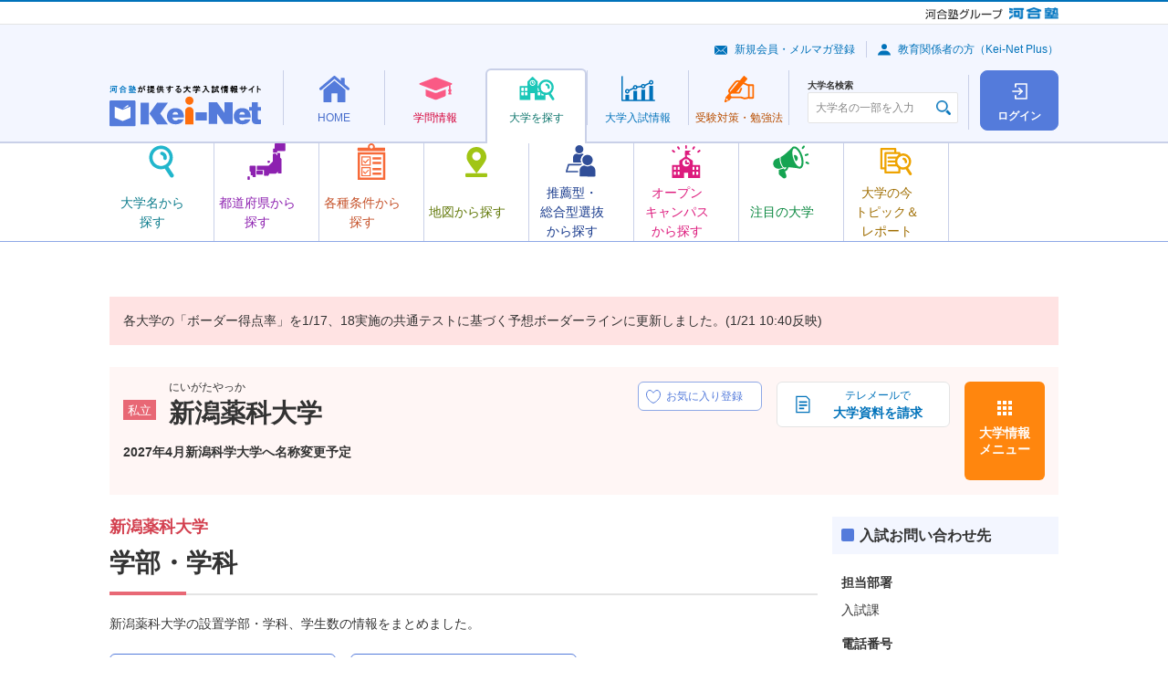

--- FILE ---
content_type: application/javascript
request_url: https://search.keinet.ne.jp/common/js/kis_common/ga.js?v=20240416
body_size: 2570
content:
var ga;
var gtag;
var _univ_name;
var _disp_name;
var _dept_cd;

window.dataLayer = window.dataLayer || [];
function gtag(){dataLayer.push(arguments);}
gtag('js', new Date());

$(function(){

	if (document.getElementById("ga_univ_name")!=null){
		_univ_name = document.getElementById("ga_univ_name").value;
		if(_univ_name == ""){
			_univ_name = "unknown";
		}
	}else{
		_univ_name = "unknown";
	}
	if (document.getElementById("ga_disp_name")!=null){
		_disp_name = document.getElementById("ga_disp_name").value;
		if(_disp_name == ""){
			_disp_name = "unknown";
		}
	}else{
		_disp_name = "unknown";
	}
	if (document.getElementById("ga_kwq_belong_id")!=null){
		_dept_cd = document.getElementById("ga_kwq_belong_id").value;
		if(_dept_cd == ""){
			_dept_cd = "unknown";
		}
	}else{
		_dept_cd = "unknown";
	}

	gtag('config', 'G-8P6R5RY7X6', {
		'custom_map': {
			'dimension1': 'univ_name',
			'dimension2': 'disp_name',
			'dimension3': 'dept_cd',
			'dimension4': 'dept_name'
			},
			'univ_name': _univ_name,
			'disp_name': _disp_name,
			'dept_cd': _dept_cd,
			'dept_name': _dept_cd
		});
});

	function univ_name_search_ga(url,univ_name){
		gtag('event', '大学名サジェスト', {
			'event_category': _disp_name,
			'event_label': univ_name,
			'event_callback': function() {ga_callback_locate(url);}
		});
		setTimeout(function (){ga_form_submit(form);}, 2000);
	}

	function telemail_ga(){
		gtag('event', 'テレメール資料請求', {
			'event_category': _disp_name,
			'event_label': _univ_name
		});
	}

	function kei_request_ga(){
			gtag('event', 'KEIアドバンス資料請求', {
				'event_category': _disp_name,
				'event_label': _univ_name
			});
	}

	function netapply_ga(){
		gtag('event', 'ネット出願', {
			'event_category': _disp_name,
			'event_label': _univ_name
		});
	}

	function new_list_shi_ga(){
		gtag('event', '最新の出願状況一覧', {
			'event_category': _disp_name,
			'event_label': _univ_name
		});
	}

	function new_list_ko_ga(){
		gtag('event', '最新の出願状況一覧', {
			'event_category': _disp_name,
			'event_label': _univ_name
		});
	}

	function search_btn_click_ga(form){
		var cond_tab="";
		if($('#tab1 .is-filter').length != 0){
			cond_tab = "設置区分 ";
		}
		if($('#tab2 .is-filter').length != 0){
			cond_tab = cond_tab + "学部系統 ";
		}
		if($('#tab3 .is-filter').length != 0){
			cond_tab = cond_tab + "取得可能資格 ";
		}
		if($('#tab4 .is-filter').length != 0){
			cond_tab = cond_tab + "学費 ";
		}
		if($('#tab7 .is-filter').length != 0){
			cond_tab = cond_tab + "入試難易度(ボーダーライン) ";
		}
		if($('#subject_sec1.is-filter').length != 0){
			cond_tab = cond_tab + "入試科目-共通テスト ";
		}
		if($('#subject_sec2.is-filter').length != 0){
			cond_tab = cond_tab + "入試科目-2次試験・個別学力検査 ";
		}
		if($('#subject_sec3.is-filter').length != 0){
			cond_tab = cond_tab + "入試科目-配点比 ";
		}
		if($('#subject_sec4.is-filter').length != 0){
			cond_tab = cond_tab + "英語資格・検定試験 ";
		}
		if($('#schedule .is-filter').length != 0){
			cond_tab = cond_tab + "入試日程・方式 ";
		}
		if($('#pref_cond .is-filter').length != 0){
			cond_tab = cond_tab + "所在地 ";
		}
		if($('#univ_name_cond .is-filter').length != 0){
			cond_tab = cond_tab + "大学名（入力） ";
		}
		if($('#tab10 .is-filter').length != 0){
			cond_tab = cond_tab + "お気に入り";
		}

		var flg=false;
		gtag('event', '検索条件（タブ単位）', {
			'event_category': _disp_name,
			'event_label': cond_tab,
			'event_callback': function() {
				if(!flg){
					flg=true;
					gtag('event', '該当大学数', {
						'event_category': _disp_name,
						'event_label': $('#search_count_data1').text(),
						'event_callback': function() {ga_form_submit(form);}
					});
				}
			}
		});


		setTimeout(function (){ga_form_submit(form);}, 2000);
	}

	function excel_download_selected_ga(download_label){
		gtag('event', 'この条件でデータダウンロード', {
			'event_category': _disp_name,
			'event_label': download_label
		});
	}
	function excel_download_ga(){
		gtag('event', 'データダウンロード', {
			'event_category': _disp_name,
			'event_label':  $('#pulldown_index option:selected').text()
		});
	}
	function append_show_table_ga(cnt){
		gtag('event', '次の20件', {
			'event_category': _disp_name,
			'event_label': cnt
		});
	}

	function update_save_condition_table_ga(){
		gtag('event', '現在の条件を表示', {
			'event_category': _disp_name,
			'event_label': ""
		});
	}

	function banner_search_ga(target){
		gtag('event', '検索・トップ・マイページ　バナー', {
			'event_category': _disp_name,
			'event_label': target
		});
		return false;
	}
	function banner_out_search_ga(target){
		gtag('event', '個別大学情報　バナー', {
			'event_category': _disp_name,
			'event_label': target
		});
		return false;
	}
	function targeting_bnr_ga(target){
		gtag('event', 'ターゲティング広告', {
			'event_category': _disp_name,
			'event_label': target
		});
		return false;
	}

	let other_tab_send_ga = false;
	let current_active_tag = $(".result_select .-current a").attr('href');
	function result_send_ga(target_tab){
		if(other_tab_send_ga || current_active_tag == "#"+target_tab){
			return false;
		}
		let _disp_name = "入試結果 志願者数・倍率";
		let _tab_id = "content1";
		if(target_tab == "content2"){
			_disp_name = "入試結果 合格最低点・最高点";
			_tab_id = "content2";
		}
		$("#ga_disp_name").val(_disp_name);
		gtag('event', 'page_view', {
			page_title: document.title,
			page_location: window.location.href,
			disp_name: _disp_name
		});
		other_tab_send_ga = true;
		return false;
	}

	function favorite_button_ga(){
		gtag('event', 'お気に入り登録', {
			'event_category': _disp_name,
			'event_label': _univ_name
		});
		return false;
	}

	function favorite_comp_ga(form){
		const target = $('#favorite-compare-item-modal input[type="radio"]:checked').next().text();
		gtag('event', 'お気に入り大学を比較', {
			'event_category': _disp_name,
			'event_label': target.replace(/※/g, '')
		});
		setTimeout(function (){ga_form_submit(form);}, 2000);
	}

	function search_login_ga(){
		gtag('event', '大学検索システムログイン', {
			'event_category': _disp_name,
			'event_label': 1
		});
		return false;
	}

	var ga_form_submit_flg = false;
	function ga_form_submit(form){
		if (ga_form_submit_flg) return;
		ga_form_submit_flg = true;
		form.submit();
	}

	var ga_callback_locate_flg = false;
	function ga_callback_locate(url){
		if (ga_callback_locate_flg) return;
		location.href = url;
		ga_callback_locate_flg = true;
	}

	function ga_callback_locate_post_newwindow(url){
		var f = document.forms['my_form'];
		f.method = "post";
		f.action = url;
		f.target = "_blank"
		f.submit();
	}
	


--- FILE ---
content_type: image/svg+xml
request_url: https://search.keinet.ne.jp/common/images/header/ico_nav_home.svg
body_size: 837
content:
<svg width="35" height="29" viewBox="0 0 35 29" fill="none" xmlns="http://www.w3.org/2000/svg">
<path d="M29.1589 15.1025L17.9389 5.62255C17.6989 5.44255 17.3189 5.44255 17.0789 5.62255L5.84895 15.1025C5.60895 15.2825 5.41895 15.6825 5.41895 15.9825V28.4525C5.41895 28.7525 5.66895 29.0025 5.96895 29.0025H13.6889C13.9889 29.0025 14.2389 28.7525 14.2389 28.4525V19.7325C14.2389 19.4325 14.4889 19.1825 14.7889 19.1825H20.2389C20.5389 19.1825 20.7889 19.4325 20.7889 19.7325V28.4525C20.7889 28.7525 21.0389 29.0025 21.3389 29.0025H29.0589C29.3589 29.0025 29.6089 28.7525 29.6089 28.4525V15.9825C29.6089 15.6825 29.4189 15.2825 29.1789 15.1025H29.1589Z" fill="#547BDB"/>
<path d="M32.5387 15.7725C32.1987 15.7725 31.8487 15.6525 31.5687 15.4125L17.4987 3.4525L3.42871 15.4125C2.79871 15.9525 1.85871 15.8725 1.31871 15.2425C0.778708 14.6125 0.858708 13.6725 1.48871 13.1325L16.5287 0.3525C17.0887 -0.1175 17.9087 -0.1175 18.4687 0.3525L33.5087 13.1425C34.1387 13.6725 34.2187 14.6225 33.6787 15.2525C33.3787 15.6025 32.9587 15.7825 32.5387 15.7825V15.7725Z" fill="#547BDB"/>
<path d="M28.7589 8.8624C28.7589 9.4124 28.3489 9.6724 27.8489 9.4524L25.2889 8.2924C24.7889 8.0624 24.3789 7.4324 24.3789 6.8824V3.2124C24.3789 2.6624 24.8289 2.2124 25.3789 2.2124H27.7689C28.3189 2.2124 28.7689 2.6624 28.7689 3.2124V8.8624H28.7589Z" fill="#547BDB"/>
</svg>


--- FILE ---
content_type: application/javascript
request_url: https://search.keinet.ne.jp/common/js/common.js
body_size: 10472
content:
window.KWJ = {};

(function () {
  /**
   * JS版 MediaQuery
   */
  class MediaQuery {
    constructor() {
      this.medias = {};
      this.setMedia('pc', '(min-width: 768px)');
      this.setMedia('sp', '(max-width: 767px)');
    }

    setMedia(name, query) {
      this.medias[name] = window.matchMedia(query);
    }

    is(name) {
      return this.medias[name].matches;
    }

    on(name, fn) {
      window.addEventListener('resize', e => this.is(name) ? fn(e) : false);
    }

    once(name, fn) {
      this.medias[name].addListener(mqle => this.is(name) ? fn(mqle) : false);
    }
  }



  /**
   * 高頻度で発生するイベントを間引くための関数を生成する。
   */
  const createDebounce = interval => {
    let timer;
    return fn => {
      clearTimeout(timer);
      timer = setTimeout(fn, interval);
    }
  }




  KWJ.mq = new MediaQuery();
  KWJ.createDebounce = createDebounce;
})();



$(function () {



  /**#
   * [グローバルナビ > カレント設定]
   * URLを評価してカレントを設定する
   * meta[property='nav-active:global']に個別で指定があれば強制的にカレントを設定する
   */
  (() => {
    const $globalMenus = $('.js-header-nav-menu');
    const locationPath = location.pathname.split('/').slice(1);

    $globalMenus.each(function() {
      const $this = $(this);
      const href = $this.attr('href');
      const hrefPath  = href.split('/').slice(1);

      const isLocationTop = location.pathname === '/';
      const isHrefTop     = href === '/';

      if (isLocationTop && isHrefTop) {
        $this.addClass('is-current');
        return;
      }

      const isMatch   = index => hrefPath[index] === locationPath[index];

      // URLとhref を左から順に評価し、一致すれば true を返し、以降の処理は true を返し続ける。
      const isCurrent = hrefPath.reduce(( prev, current, index ) => prev ? prev : isMatch(index), false);

      if (isCurrent) {
        $this.addClass('is-current');
        return;
      }
    });
  })();



  /**#
   * [ハンバーガーメニューの開閉]
   */
  (() => {
    const $nav = $('.js-header-nav');
    const $hamburger = $('.js-header-hamburger');

    const isPC = () => KWJ.mq.is('pc');
    const isSP = () => KWJ.mq.is('sp');

    function init() {
      if (isPC()) {
        $hamburger.removeClass('is-active');
        $nav.removeClass('is-active');
        $nav.show();
      }

      if (isSP()) {
        $hamburger.removeClass('is-active');
        $nav.removeClass('is-active');
        $nav.hide();
      }
    }

    function active() {
      $hamburger.addClass('is-active');
      $nav.addClass('is-active');
      $nav.slideDown('fast');
    }

    function inactive() {
      $hamburger.removeClass('is-active');
      $nav.removeClass('is-active');
      $nav.slideUp('fast');
    }

    $hamburger.on('click', function() {
      const $this = $(this);
      const isActive = $this.hasClass('is-active');
      isActive ? inactive() : active();
    });

    KWJ.mq.once('pc', init);
    KWJ.mq.once('sp', init);
  })();



  /**#
   * [もっと見るの開閉]
   */
  (() => {
    const BLOCK_NAME = `data-more-accordion`;

    $(`[${BLOCK_NAME}]`).each(function () {
      const $this = $(this);

      const openText  = $this.attr(`${BLOCK_NAME}-open`);
      const closeText = $this.attr(`${BLOCK_NAME}-close`);
      const isRemove  = $this.attr(`${BLOCK_NAME}-is-remove`) === 'true';

      const $trigger = $this.find(`[${BLOCK_NAME}-trigger]`);
      const $contens = $this.find(`[${BLOCK_NAME}-contents]`);
      const $label   = $this.find(`[${BLOCK_NAME}-label]`);

      function init() {
        $this.hasClass('is-active') ? $contens.css({ display: 'block' }) : $contens.css({ display: 'none' });
        $this.addClass('is-init');
      }

      function active() {
        $label.text(closeText);
        $this.addClass('is-active');
        $contens.slideDown('fast');

        if (isRemove) {
          $trigger.remove();
        }
      }

      function inactive() {
        $label.text(openText);
        $this.removeClass('is-active');
        $contens.slideUp('fast');
      }

      init();
      $trigger.on('click', function () {
        $this.hasClass('is-active') ? inactive() : active();
      });
    });
  })();



  /**#
   * [モーダル 初期化]
   */
  (() => {
    MicroModal.init({
      onShow: modal => {
        const $modal = $(modal);
        $modal.find('.modal-close').focus();
        $modal.find('.modal-overlay').scrollTop(0);
      },
      disableScroll: true,
    });
  })();



  /**#
   * [ヘッダーの季節背景]
   */
  (() => {
    const SPRING = [3, 4, 5];
    const SUMMER = [6, 7, 8];
    const AUTUMN = [9, 10, 11];
    const WINTER = [12, 1, 2];
    const month = new Date().getMonth() + 1;

    const getSeasonImageFrom = images => {
      if (SPRING.some(item => item === month)) {
        return images.spring;
      }
      if (SUMMER.some(item => item === month)) {
        return images.summer;
      }
      if (AUTUMN.some(item => item === month)) {
        return images.autumn;
      }
      if (WINTER.some(item => item === month)) {
        return images.winter;
      }
    }

    $('[data-bg-season]').each(function () {
      const $this = $(this);
      const seasonImage = getSeasonImageFrom({
        spring: '/common/images/season/bg_season_spring.png',
        summer: '/common/images/season/bg_season_summer.png',
        autumn: '/common/images/season/bg_season_autumn.png',
        winter: '/common/images/season/bg_season_winter.png',
      });

      function setBg() {
        $this.css({ background: `url(${seasonImage}) no-repeat right center` });
      }

      function clearBg() {
        $this.css({ background: `` });
      }

      const img = new Image();
      img.src = seasonImage;
      img.onload = function () {
        KWJ.mq.is('pc') ? setBg() : clearBg();
      }
      img.onerror = function () {
        console.error(`${seasonImage} を読み込めませんでした。`);
      }

      KWJ.mq.once('pc', setBg);
      KWJ.mq.once('sp', clearBg);
    });

    $('[data-logo-season]').each(function () {
      const $this = $(this);
      const seasonImage = getSeasonImageFrom({
        spring: '/common/images/search-system/logo_search_system_header_spring.png',
        summer: '/common/images/search-system/logo_search_system_header_summer.png',
        autumn: '/common/images/search-system/logo_search_system_header_autumn.png',
        winter: '/common/images/search-system/logo_search_system_header_winter.png',
      });

      const img = new Image();
      img.src = seasonImage;
      img.onload = function () {
        $this.attr('src', seasonImage);
      }
      img.onerror = function () {
        console.error(`${seasonImage} を読み込めませんでした。`);
      }
    });

  })();



  /**#
   * [select]
   */
  (() => {
    $('[data-select]').each(function () {
      const $this = $(this);
      const $select = $this.find('select');

      const isSelected = () => $select.val() !== '';
      const isDisabled = () => $select.prop('disabled');

      const update = () => {
        isSelected() ? $this.addClass('is-selected') : $this.removeClass('is-selected');
        isDisabled() ? $this.addClass('is-disabled') : $this.removeClass('is-disabled');
      }

      update();
      $select.on('change', () => update());
    });

  })();



  (() => {
    $('[data-recommended-slider]').each(function () {
      const $this = $(this);
      const isShowDots = $this.children().length > 1;

      $this.slick({
        prevArrow: '<button class="prev-arrow"><img src="/common/images/recommended/ico_recommended_prev.svg"></button>',
        nextArrow: '<button class="next-arrow"><img src="/common/images/recommended/ico_recommended_next.svg"></button>',
        infinite: true,
        initialSlide: 0,
        dots: isShowDots,
        autoplay: true,
        autoplaySpeed: 5000,
      });
    });
  })();


  /**#
   * [お気に入り関連]
   */
  (() => {
    class FavoriteModal {
      constructor(id) {
        this.id = id;
        this.$elements = {};
        this.$elements.modal = $(`#${id}`);
        this.$elements.overlay         = this.$elements.modal.find(`[data-favorite-overlay]`);
        this.$elements.registerButton  = this.$elements.modal.find(`[data-favorite-register-button]`);
        this.$elements.removeButton    = this.$elements.modal.find(`[data-favorite-remove-button]`);
        this.$elements.editButton      = this.$elements.modal.find(`[data-favorite-edit-button]`);
        this.$elements.afterEditButton = this.$elements.modal.find(`[data-favorite-after-edit-button]`);
        this.$elements.closeButton     = this.$elements.modal.find(`[data-favorite-close-button]`);
        this.$elements.checkboxes      = this.$elements.modal.find(`input[type="checkbox"]`);
        this.$elements.error           = this.$elements.modal.find(`[data-favorite-error]`);
        this.checkboxes = this.$elements.checkboxes.length > 0 ? new FavoriteCheckboxes( this.$elements.checkboxes ) : undefined;
        this.events = {
          overlayClick: [],
          showAfter: [],
          closeClick: [],
          closeAfter: [],
          registerClick: [],
          removeClick: [],
          editClick: [],
          afterEditClick: [],
        }
        this.eventProp = { $elements: this.$elements };
        this.init();
      }

      init() {
        this.$elements.overlay.on('click', (e) => {
          if (e.target === e.currentTarget) {
            this.trigger('overlayClick', this.eventProp, false);
          }
        })
        this.$elements.registerButton.on('click', () => this.trigger('registerClick', this.eventProp))
        this.$elements.removeButton.on('click', () => this.trigger('removeClick', this.eventProp))
        this.$elements.editButton.on('click', () => this.trigger('editClick', this.eventProp))
        this.$elements.afterEditButton.on('click', () => this.trigger('afterEditClick', this.eventProp))
        this.$elements.closeButton.on('click', () => this.trigger('closeClick', this.eventProp))
      }

      show() {
        MicroModal.show(this.id);
        $('body').css({ overflow: 'hidden' });
        this.trigger('showAfter', this.eventProp);
      }

      close() {
        MicroModal.close(this.id);
        $('body').css({ overflow: '' });
        this.trigger('closeAfter', this.eventProp);
      }

      showError() {
        this.$elements.error.show();
      }

      hideError() {
        this.$elements.error.hide();
      }

      on(eventName, handler) {
        if (this.events[eventName]) {
          this.events[eventName].push(handler);
        }
      }

      trigger(eventName, props) {
        if (this.events[eventName].length > 0) {
          this.events[eventName].forEach(handler => handler(props));
        }
      }
    }

    class FavoriteModalGroup {
      constructor(name) {
        this.name = name;
        this.ids = {
          register: `favorite-modal-register-${name}`,
          remove: `favorite-modal-remove-${name}`,
          edit: `favorite-modal-edit-${name}`
        };
        this.favoriteButton = $(`[data-favorite-button="${name}"]`);
        this.group = {
          register: new FavoriteModal(this.ids.register),
          remove: new FavoriteModal(this.ids.remove),
          edit: new FavoriteModal(this.ids.edit),
        };
        this.init();
      }

      init() {
        /**#
        * [お気に入り登録モーダルの設定]
        */
        this.group.register.on('overlayClick', e => {
          if (this.group.register.checkboxes.isChanged()) {
            if (confirm('変更内容は保存されませんが閉じてもよいですか？')) {
              this.group.register.checkboxes.checkAll();
              this.group.register.close();
            }
          } else {
            this.group.register.close();
          }
        });

        this.group.register.on('registerClick', e => {
          if (this.group.register.checkboxes.isAnyChecked()) {
            this.favoriteButton.prop('checked', true);
            this.group.register.close();
          } else {
            this.group.register.showError();
          }
        });

        this.group.register.on('removeClick', e => {
          this.favoriteButton.prop('checked', false);
          this.group.register.checkboxes.checkAll();
          this.group.register.close();
        });

        this.group.register.on('closeClick', e => {
          if (this.group.register.checkboxes.isChanged()) {
            if (confirm('変更内容は保存されませんが閉じてもよいですか？')) {
              this.group.register.checkboxes.checkAll();
              this.group.register.close();
            }
          } else {
            this.group.register.close();
          }
        });

        this.group.register.on('afterEditClick', e => {
          this.group.register.close();
        });

        this.group.register.on('closeAfter', e => {
          this.group.register.hideError();
        });

        /**#
        * [お気に入り削除モーダルの設定]
        */
        this.group.remove.on('overlayClick', e => {
          this.group.remove.close();
        });

        this.group.remove.on('removeClick', e => {
          this.favoriteButton.prop('checked', false);
          this.group.remove.close();
        });

        this.group.remove.on('editClick', e => {
          this.group.remove.close();
          this.group.edit.show();
        });

        this.group.remove.on('closeClick', e => {
          this.group.remove.close();
        });

        /**#
        * [お気に入り編集モーダルの設定]
        */
        this.group.edit.on('overlayClick', e => {
          if (this.group.edit.checkboxes.isChanged()) {
            if (confirm('変更内容は保存されませんが閉じてもよいですか？')) {
              this.group.edit.checkboxes.checkDefault();
              this.group.edit.close();
            }
          } else {
            this.group.edit.close();
          }
        });

        this.group.edit.on('registerClick', e => {
          if (this.group.edit.checkboxes.isAnyChecked()) {
            this.favoriteButton.prop('checked', true);
            this.group.edit.checkboxes.save();
            this.group.edit.close();
          } else {
            this.group.edit.showError();
          }
        });

        this.group.edit.on('removeClick', e => {
          this.favoriteButton.prop('checked', false);
          this.group.edit.checkboxes.checkAll();
          this.group.edit.close();
        });

        this.group.edit.on('closeClick', e => {
          if (this.group.edit.checkboxes.isChanged()) {
            if (confirm('変更内容は保存されませんが閉じてもよいですか？')) {
              this.group.edit.checkboxes.checkDefault();
              this.group.edit.close();
            }
          } else {
            this.group.edit.close();
          }
        });

        this.group.edit.on('closeAfter', e => {
          this.group.edit.hideError();
        });
      }
    }

    class FavoriteModals {
      constructor(names) {
        this.modalGroups = names.map(name => new FavoriteModalGroup(name));
      }

      show(name, type) {
        this.modalGroups.forEach(modalGroup => {
          if (modalGroup.name === name) {
            modalGroup.group[type].show();
          }
        });
      }

      hide(name, type) {
        this.modalGroups.forEach(modalGroup => {
          if (modalGroup.name === name) {
            modalGroup.group[type].hide();
          }
        });
      }
    }

    class FavoriteCheckboxes {
      constructor($checkboxes) {
        this.$elements = {};
        this.$elements.checkboxes = $checkboxes;
        this.defaultChecked = [];
        this.save();
      }

      save() {
        const _this = this;
        _this.defaultChecked = [];
        this.$elements.checkboxes.each(function () {
          _this.defaultChecked.push( $(this).prop('checked') );
        });
      }

      checkAll() {
        this.$elements.checkboxes.prop('checked', true);
      }

      checkDefault() {
        this.defaultChecked.forEach((checked, index) => {
          this.$elements.checkboxes.eq(index).prop('checked', checked);
        });
      }

      isChanged() {
        const checked = [];
        this.$elements.checkboxes.each(function () {
          checked.push( $(this).prop('checked') );
        });

        const checkedString = JSON.stringify(checked);
        const defaultString = JSON.stringify(this.defaultChecked);

        return checkedString !== defaultString;
      }

      isAnyChecked() {
        const checked = [];
        this.$elements.checkboxes.each(function () {
          checked.push($(this).prop('checked'));
        });
        return checked.some(_checked => _checked);
      }
    }

    /**#
     * [モーダル初期化]
     * 各ページごとのお気に入りモーダルの初期化
     */
    let names = [];
    $('[id^="favorite-modal-"]').each(function () {
      const $this = $(this);
      const id    = $this.attr('id');
      const name  = id.replace(/(favorite-modal-register-|favorite-modal-remove-|favorite-modal-edit-)/, '');
      names.push(name);
    });

    // 重複削除
    names = [...new Set(names)];
    const modals = new FavoriteModals(names);

    /**#
     * [お気に入りボタン]
     * checked属性の有無により呼び出すモーダルを変える
     */
    $('[data-favorite-button]').each(function () {
      const $this = $(this);
      const name = $this.attr('data-favorite-button');
      $this.on('click', function () {
        const isChecked = $this.prop('checked');
        isChecked ? modals.show(name, 'register') : modals.show(name, 'remove');

        if (!isChecked) {
          return false;
        }
      })
    });

    /**#
     * [お気に入り削除モーダル呼び出しボタン]
     */
    $('[data-favorite-modal-show]').each(function () {
      const $this = $(this);
      const name   = $this.attr('data-favorite-modal-name');
      const modalType = $this.attr('data-favorite-modal-type');
      $this.on('click', function () {
        modals.show(name, modalType);
      })
    });


    /**#
      * [お気に入りの「学科」のチェックボックス]
      */
    $('[data-favorite-group-checked]').each(function () {
      const $this = $(this);
      const $allChecked = $this.find('[data-favorite-group-checked-checkbox]');
      const $allCheckedLabel = $allChecked.next();
      const $checkbox = $this.find('input[type="checkbox"]').not($allChecked);

      function checkAll() {
        $checkbox.prop('checked', true);
      }

      function uncheckAll() {
        $checkbox.prop('checked', false);
      }

      function getChecked() {
        const checked = [];
        $checkbox.each(function () {
          checked.push( $(this).prop('checked') );
        });
        return checked;
      }

      function isAllChecked() {
        const checked = getChecked();
        return checked.every(isChecked => isChecked === true);
      }

      $allChecked.on('change', function () {
        const isChecked = $(this).prop('checked');
        if (!isChecked) {
          uncheckAll();
          return;
        }

        if (isChecked) {
          checkAll();
          return;
        }
      });

      $checkbox.on('change', function () {
        if (isAllChecked()) {
          $allChecked.prop('checked', true);
          return;
        }

        if (!isAllChecked()) {
          $allChecked.prop('checked', false);
          return;
        }
      });

    });

    /**#
      * [お気に入りモーダルの表示]
      * ※data-micromodal-trigger を使うと Micromodal.close() による閉じる処理が実行されない？ため
      */
    $('[data-favorite-modal-trigger^="favorite-modal-"]').on('click', function () {
      const id = $(this).attr('data-favorite-modal-trigger');
      MicroModal.show(id);
    });

    /**#
     * [お気に入りの「すべて選択/解除」のチェックボックス]
     */
    $('[data-favorite-all-checked]').each(function () {
      const $this = $(this);
      const $allChecked = $this.find('[data-favorite-all-checked-checkbox]');
      const $allCheckedLabel = $allChecked.next();
      const $groupChecked = $this.find('[data-favorite-group-checked-checkbox]');
      const $checkbox = $this.find('input[type="checkbox"]').not($allChecked);

      function checkAll() {
        $checkbox.prop('checked', true);
        $groupChecked.prop('checked', true).change();
      }

      function uncheckAll() {
        $checkbox.prop('checked', false);
        $groupChecked.prop('checked', false).change();
      }

      function getChecked() {
        const checked = [];
        $checkbox.each(function () {
          checked.push( $(this).prop('checked') );
        });
        return checked;
      }

      function isAllChecked() {
        const checked = getChecked();
        return checked.every(isChecked => isChecked === true);
      }

      $allChecked.on('change', function () {
        const isChecked = $(this).prop('checked');
        if (!isChecked) {
          uncheckAll();
          $allCheckedLabel.text('すべて選択');
          return;
        }

        if (isChecked) {
          checkAll();
          $allCheckedLabel.text('すべて解除');
          return;
        }
      });

      $checkbox.on('change', function () {
        if (isAllChecked()) {
          $allChecked.prop('checked', true);
          $allCheckedLabel.text('すべて解除');
          return;
        }

        if (!isAllChecked()) {
          $allChecked.prop('checked', false);
          $allCheckedLabel.text('すべて選択');
          return;
        }
      });

    });

    const modalCompareFaculty = new FavoriteModal('favorite-compare-faculty-modal');
    const modalCompareitem    = new FavoriteModal('favorite-compare-item-modal');

    modalCompareFaculty.on('overlayClick', e => {
      modalCompareFaculty.close();
      modalCompareFaculty.checkboxes.checkDefault();
      modalCompareFaculty.$elements.modal.find('form').trigger('change');
      modalCompareFaculty.$elements.modal.find('.trigger').removeClass('-active');
    });

    modalCompareFaculty.on('closeClick', e => {
      modalCompareFaculty.close();
      modalCompareFaculty.checkboxes.checkDefault();
      modalCompareFaculty.$elements.modal.find('form').trigger('change');
      modalCompareFaculty.$elements.modal.find('.trigger').removeClass('-active');
    });

    modalCompareFaculty.on('closeAfter', e => {
      modalCompareFaculty.hideError();
    });

    modalCompareitem.on('overlayClick', e => {
      modalCompareitem.close();
      modalCompareFaculty.checkboxes.checkDefault();
      modalCompareFaculty.$elements.modal.find('form').trigger('change');
      modalCompareFaculty.$elements.modal.find('.trigger').removeClass('-active');
    });

    modalCompareitem.on('closeClick', e => {
      modalCompareitem.close();
      modalCompareFaculty.checkboxes.checkDefault();
      modalCompareFaculty.$elements.modal.find('form').trigger('change');
      modalCompareFaculty.$elements.modal.find('.trigger').removeClass('-active');
    });

    modalCompareitem.on('closeAfter', e => {
      modalCompareitem.hideError();
    });

    /**#
     * [お気に入り大学を比較] 学部・学科モーダルを表示
     */
    $('[data-favorite-compare-faculty-modal-trigger]').on('click',function () {
      modalCompareFaculty.show();
    });

    /**#
     * [お気に入り大学を比較] 学部・学科モーダル 比較項目を選択するボタン
     */
    $('[data-favorite-compare-faculty-button]').on('click',function () {
      if (modalCompareFaculty.checkboxes.isAnyChecked()) {
        modalCompareFaculty.close();
        modalCompareitem.show();
      } else {
        modalCompareFaculty.showError();
      }
    });

    /**#
     * [お気に入り大学を比較] 項目モーダル 前の画面に戻るボタン
     */
    $('[data-favorite-compare-item-button]').on('click',function () {
      modalCompareitem.close();
      modalCompareFaculty.show();
    });

  })();


  /**#
   * [大学検索システム ヘッダー上の広告スライダー]
   */
  (() => {
    $('[data-search-system-ad-slider]').each(function () {
      const $this = $('[data-search-system-ad-slider]');
      const $inner = $this.find('[data-search-system-ad-inner]');
      const $slider = $this.find('[data-search-system-ad-slider-slick]');
      const $close = $this.find('[data-search-system-ad-slider-close]');
      const existSlider = $slider.length > 0;
      const isLoadedSlick = typeof $.fn.slick === 'function';
      const canSliderInit = existSlider && isLoadedSlick;
      const itemLength = $slider.children().length;


      if (canSliderInit) {
        $slider.slick({
          autoplay: true,
          autoplaySpeed: 6000,
          prevArrow: '<button class="prev-arrow"><img src="/common/images/icons/ico_slider_arrow_left_01.svg"></button>',
          nextArrow: '<button class="next-arrow"><img src="/common/images/icons/ico_slider_arrow_right_01.svg"></button>',
          infinite: true,
          slidesToShow: 2,
          centerMode: true,
          centerPadding: itemLength > 2 ? '5%' : '0',
          adaptiveHeight: true,
          responsive: [
            {
              centerPadding: '10%',
              breakpoint: 767,
              settings: {
                slidesToShow: 1,
              }
            },
          ]
        });

        if (itemLength > 2) {
          $inner.css({ maxWidth: '1040px' })
        }

      } else {
        console.error('slickの読み込みが必要です。');
      }

      $close.on('click', () => {
        $this.fadeOut('fase').queue(() => {
          $this.remove();

          const $anchorPoint = $('[data-anchor-point]');
          if ($anchorPoint.length > 0) {
            $anchorPoint.addClass('is-ad-hidden');
          }
        });
      });

      const needsFixed = $this.attr('data-search-system-ad-slider') === 'fixed';
      if (!needsFixed) {
        return;
      }

      $(window).on('load scroll', () => {
        const scrY = window.pageYOffset;

        const scrollPosition = {
          top: $this.offset().top,
          bottom: $this.offset().top - $this.innerHeight() + $('.kn-footer').offset().top,
        }

        const isPositionShow = scrY > scrollPosition.top && scrY < scrollPosition.bottom;

        if (isPositionShow) {
          $this.css({
            height: $inner.innerHeight()
          });
          $this.addClass('is-fixed');
        }

        if (!isPositionShow) {
          $this.css({
            height: ''
          });
          $this.removeClass('is-fixed');
        }
      });
    });

  })();



  (() => {
    /**#
     * [大学検索]
     * 設定
     */
    const univSearchObj = {
      xml: '/data/search.xml',
      data: [],
      dataReady: false,
      searchTimer: null,
      url: '/',
      isCompositionend: false
    };

    // サジェスト機能を付けない場合中断
    const exist = $('[data-university-search-suggest]').length > 0;
    if (!exist) {
      return;
    }

    /**#
     * [大学検索]
     * 大学名データ取得
     */
    if ($('[data-university-search-suggest]').length) {
      // 大学リストXMLを取得しオブジェクトに変換
      $.get(univSearchObj.xml, function(xml) {
        $(xml).find('univ_data').each(function() {
          const $this = $(this);
          univSearchObj.data.push({
            univ_cd: $this.find('univ_cd').text(),
            univ_name: $this.find('univ_name').text(),
            search_value: $this.find('search_value').text()
          });
        });
      })
      .done(function() {
        // リスト取得完了フラグ
        univSearchObj.dataReady = true;

        // 大学リストコンテナ生成
        const univList = '<div class="university-search-result _hidden"><ul class="list"></ul></div>';
        $('body').append(univList);
      });
    }

    /**#
     * [大学検索]
     * 入力時の処理
     */
    $('[data-university-search-suggest] [type=text]').on('keyup compositionend', function(e) {
      if (!univSearchObj.dataReady) return false;
      if (e.type === 'compsitionend') {
        univSearchObj.isCompositionend = true;
      } else if (e.type === 'keyup' && univSearchObj.isCompositionend) {
        univSearchObj.isCompositionend = false;
        return false;
      }
      const $this = $(this);
      const $parent = $this.parent();
      let $listContainer = $('.university-search-result');
      let $list = $('.university-search-result > .list');
      let val = $this.val().trim();

      if (!val.length) {
        $list.empty();
        $listContainer.addClass('_hidden');
        return false;
      }

      // 大学リストから検索結果を取得
      let univCd = [];
      let result = univSearchObj.data.filter(function(item, index) {
        if (item.univ_name.indexOf(val) > -1 || item.search_value.indexOf(val) > -1) {
          return true;
        }
      })
      .filter(function(item, index, obj) {
        // 結果から重複を削除
        if (univCd.indexOf(item.univ_cd) === -1) {
          univCd.push(item.univ_cd);
          return item;
        }
      });
      // 候補リストを生成
      $list.empty();
      clearTimeout(univSearchObj.searchTimer);
      if (result.length) {
        $.each(result, function() {
          $list.append('<li><a href="#" class="ui" tabindex="-1" data-univ-cd="' + this.univ_cd + '">' + this.univ_name + '</li>');
        });
      } else {
        univSearchObj.searchTimer = setTimeout(function() {
          $list.empty().append('<li><span class="noresult">該当する大学はありません</span></li>');
        }, 1000);
      }
      $listContainer.removeClass('_hidden').appendTo($parent);
    });

    /**#
     * [大学検索 > 候補リスト]
     * 大学名クリック時の処理（再入力せずともサジェストを表示）
     */
    $('[data-university-search-suggest] [type=text]').on('focus', function () {
      if (univSearchObj.dataReady) {
        $('.university-search-result').removeClass('_hidden');
      }
    })

    /**#
     * [大学検索 > 候補リスト]
     * 大学名クリック時の処理
     */
    $(document).on('click keyup focusin', '.university-search-result > .list > li > .ui', function(e) {;
      // キー入力時、Enter以外は無効
      if (e.type === 'keyup' && e.keyCode !== 13) {
        return false;
      }

      const $this = $(this);
      const $parent = $this.closest('.university-search-result');
      const $target = $this.closest('.input').find('[type=text]');

      // PC/SPでURLを変更
      const univCd = $this.data('univ-cd');
      const suffixSp = KWJ.mq.is('sp') ? 'sp' : '';
      $this.attr('href', univSearchObj.url + univCd + suffixSp);

      // クリックした大学名をテキストボックスに表示
      $target.val($this.text());

      if (e.type === 'focusin') return;

      // 候補を消去
      $parent.addClass('_hidden');
    });

    /**#
     * [大学検索 > 候補リスト]
     * 大学名hover時の処理
     */
    $(document).on('mouseenter mouseleave', '.university-search-result > .list > li > .ui', function(e) {
      const $this = $(this);

      if (e.type === 'mouseenter') {
        $this.addClass("hover").siblings().blur();
      } else {
        $this.removeClass("hover").blur();
      }
    });

    /**#
     * [大学検索 > 候補リスト]
     * 候補を矢印キーで移動
     */
    $(document).on('keydown', '[data-university-search-suggest] .ui', function(e) {
      const $this = $(this);
      const $siblings = $this.closest('.input').find('.ui');
      const index = $siblings.index(this);

      //  ↑キー
      if (e.keyCode == 38){
        if (index > 0) {
          $siblings.eq(index - 1).focus();
        }
        return false;
      }
      //  ↓キー
      if (e.keyCode == 40){
        if (index < $siblings.length - 1 ) {
          $siblings.eq(index + 1).focus();
        }
        return false;
      }
    });

    /**#
     * [大学検索 > 候補リスト]
     * 領域外クリック
     */
    $(document).on('click touchend', function(e) {
      if (!$(e.target).closest('.university-search-result, .university-search').length) {
        $('.university-search-result').addClass('_hidden');
      }
    });
  })();



  /**#
  * [アコーディオン]
  * アコーディオン内の選択状況によってアイコンを変える
  */
  (() => {
    $('[data-search-condition]').each(function () {
      const $this = $(this);
      const $input  = $this.find('input');
      const $select = $this.find('select');
      const $form   = $this.parents('form');

      function getInputValues() {
        const values = [];

        $input.each(function () {
          const $this = $(this);
          const defalutValue   = $this.attr('data-search-condition-default-value');
          const defalutChecked = $this.attr('data-search-condition-default-checked');
          const type = $this.attr('type');
          const isText     = type === 'text';
          const isRadio    = type === 'radio';
          const isCheckbox = type === 'checkbox';

          if (isCheckbox || isRadio) {
            if (defalutChecked) {
              values.push( $this.prop('checked') !== Boolean(defalutChecked) );
            } else {
              values.push( $this.prop('checked') );
            }
          }

          if (isText) {
            if (defalutValue) {
              values.push( $this.val() !== defalutValue );
            } else {
              values.push( $this.val() !== '' );
            }
          }
        })

        return values;
      }

      function getSelectValues() {
        const values = [];
        $select.each(function () {
          const $this = $(this);
          const defalutValue = $this.attr('data-search-condition-default-value');
          if (defalutValue) {
            values.push( $this.val() !== defalutValue );
          } else {
            values.push( $this.val() !== '' );
          }
        });

        return values;
      }

      function getValues() {
        return [...getInputValues(), ...getSelectValues()];
      }

      function update() {
        const values = getValues();
        if (values.length === 0) {
          return;
        }


        const isAll = !values.includes(false);
        const isAllowAll = $this.hasClass('is-allow-all-filter') || $this.parents('.is-allow-all-filter').length > 0;

        const isOneOrMore = values.includes(true);
        isAll && isAllowAll ? $this.addClass('is-filter-all') : $this.removeClass('is-filter-all');
        isOneOrMore ? $this.addClass('is-filter') : $this.removeClass('is-filter');
      }

      update();
      $form.on('change', () => update());
    });
  })();

})


--- FILE ---
content_type: image/svg+xml
request_url: https://search.keinet.ne.jp/common/images/header/ico_login.svg
body_size: 670
content:
<svg width="17" height="18" viewBox="0 0 17 18" fill="none" xmlns="http://www.w3.org/2000/svg">
<path d="M3.86182 4.78295V1H15.992V17H3.86182V13.1674" stroke="white" stroke-width="1.55039" stroke-linejoin="round"/>
<path d="M7.80908 5.75354L11.0556 9.00005L7.80908 12.2466" stroke="white" stroke-width="1.55039" stroke-linecap="round" stroke-linejoin="round"/>
<path d="M1 9H11.0558" stroke="white" stroke-width="1.55039" stroke-linecap="round" stroke-linejoin="round"/>
</svg>


--- FILE ---
content_type: application/javascript
request_url: https://search.keinet.ne.jp/outline/js/kis_common.js
body_size: 1499
content:
/**#
 * テーブル左列FIX
 */
function set_left_title_fix(){
  $('.kn-scroll-block').each(function(e) {
    const l_tite_cnt = $(this).find('colgroup .kn-scroll-title-fix-left').length;
    let h_tite_cnt=0,i=0;
    let rowspan_arr = [];
    let colspan_arr = [];

    for(i=0; i < l_tite_cnt; i=i+1){
      rowspan_arr[i] = 0;
    }

    i = 0;
    $(this).find('thead.kn-scroll-title-fix-top tr:first-child th, thead.kn-scroll-title-fix-top tr:first-child td').each(function(){
      if($(this).attr("colspan") === undefined ){
        h_tite_cnt = h_tite_cnt + 1;
      }else{
        h_tite_cnt = h_tite_cnt + parseInt($(this).attr("colspan"));
      }
      colspan_arr[i] = 0;
      i = i + 1;
    });

    //行ヘッダーの調整


    //列の調整
    $(this).find('tr').each(function(){
      let target_cnt = 0;
      while(target_cnt<l_tite_cnt && rowspan_arr[target_cnt] != 0) {
          target_cnt++;
      }
      $(this).find('th,td').each(function(){
        if(target_cnt < l_tite_cnt){
          const rowspan = $(this).attr("rowspan");
          if (rowspan !== undefined) {
            rowspan_arr[target_cnt] = rowspan;
          }
  
          $(this).addClass('kn-scroll-title-fix-left');
          $(this).css('left', $(this).position().left);

          if($(this).css('background-color') == 'rgba(0, 0, 0, 0)' || $(this).css('background-color') == "transparent"){
            $(this).css('background-color','#FFFFFF');
          }
  
          const colspan = $(this).attr("colspan");
          if (colspan !== undefined) {
            target_cnt = target_cnt + colspan;
          }
        }
        target_cnt++;
      });

      for(i = 0; i< l_tite_cnt; i++){
        if(rowspan_arr[i] > 0){
          rowspan_arr[i]--;
        }
      }

    });
  });
}


/**#
 * [画面挙動調整]
 * ロード時、リサイズ時、スクロール時の挙動を調整する
 */
$(window).on('load resize', function(e) {
  let isLoad = (e.type == 'load') ? true : false;
  let isResize = (e.type == 'resize') ? true : false;

  if (isLoad) {    
  }


  if (isResize) {
  }

  //共通
  set_left_title_fix();
});



/*
円グラフ
*/
$(function(){
  $('.inlinepie_course').each(function(){

    new Chart($(this)[0].getContext('2d'), {
      type: "pie",
      data:{
        labels: chart_label,
        datasets:[{
          backgroundColor: chart_bgcolor,
          data: $(this).text().split(",")
        }]
      },
      options:{
        plugins: {
          legend: {
            display: false,
        　},
        },
        responsive: false
      }
    });
  });
});

//地図から探す
$("#disp_sp_map_view").on('click',function(){
  $(this).hide();
  $("#disp_sp_list_view").show();
  $("#map_area").show();
  $("#campus_list").hide();
  $("#campus_list").addClass("_hidden-sp");
});
$("#disp_sp_list_view").on('click',function(){
  $(this).hide();
  $("#disp_sp_map_view").show();
  $("#map_area").hide();
  $("#campus_list").show();
  $("#campus_list").removeClass("_hidden-sp");
});



--- FILE ---
content_type: image/svg+xml
request_url: https://search.keinet.ne.jp/common/images/icons/ico_doc_01.svg
body_size: 783
content:
<svg width="23" height="28" viewBox="0 0 23 28" fill="none" xmlns="http://www.w3.org/2000/svg">
<path fill-rule="evenodd" clip-rule="evenodd" d="M22.4079 6.17729V6.18129C22.4133 6.20796 22.4146 6.23596 22.4146 6.26396V26.8906C22.4146 27.1346 22.2173 27.332 21.9733 27.332H0.774585C0.530585 27.332 0.333252 27.1346 0.333252 26.8906V1.10796C0.333252 0.863959 0.530585 0.666626 0.774585 0.666626H16.8186C16.8453 0.666626 16.8719 0.670626 16.8973 0.674626H16.9066C16.9439 0.682626 16.9786 0.695959 17.0133 0.713293C17.0173 0.715293 17.0213 0.717628 17.0253 0.719962C17.0293 0.722295 17.0333 0.724627 17.0373 0.726626C17.0706 0.745293 17.1026 0.767959 17.1306 0.795959L22.2866 5.95063C22.3146 5.97996 22.3373 6.01196 22.3559 6.04529C22.3613 6.05329 22.3653 6.06129 22.3693 6.06929C22.3866 6.10396 22.3999 6.13996 22.4079 6.17729ZM2.19992 25.4653H20.5493V6.85463L16.2279 2.53329H2.19992V25.4653ZM17.864 16.5334V14.0427H5.32129V16.5334H17.864ZM5.32129 9.01074V11.5014H17.864V9.01074H5.32129ZM13.2 21.5667V19.0761H5.32129V21.5667H13.2Z" fill="#0072BA"/>
</svg>
